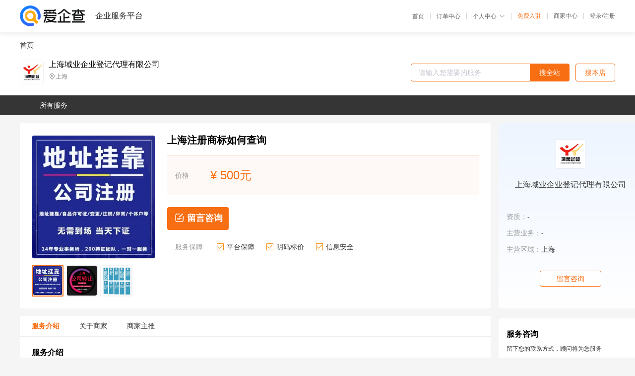

--- FILE ---
content_type: text/html; charset=UTF-8
request_url: https://yiqifu.baidu.com/cgoods_detail_2002499220561
body_size: 4681
content:
<!DOCTYPE html><html><head><meta charset="UTF-8">  <title>上海域业企业登记代理有限公司-咨询-爱企查企业服务平台</title>   <meta name="keywords" content="代办,代理,机构,联系方式,服务价格">   <meta name="description" content="平台提供服务详细信息说明,上海域业企业登记代理有限公司为您提供在的、、相关代理代办服务，免费咨询专业顾问了解更多信息! 查询其他提供服务优质服务商,请关注爱企查企业服务平台。">  <meta http-equiv="X-UA-Compatible" content="IE=edge"><meta name="referrer" content="no-referrer-when-downgrade"><link rel="pre-connect" href="//qifu-pub.bj.bcebos.com/"><link rel="dns-prefetch" href="//qifu-pub.bj.bcebos.com/"><link rel="dns-prefetch" href="//ts.bdimg.com"><link rel="dns-prefetch" href="//himg.bdimg.com"><link rel="shortcut icon" href="//xinpub.cdn.bcebos.com/static/favicon.ico" type="image/x-icon">       <link rel="preload" fetchpriority="high" href="https://qifu-pub.bj.bcebos.com/datapic/257953e50ea11f5a0bb423f6efd50844_fullsize.jpg?x-bce-process=image/resize,m_lfit,w_249/format,f_webp" as="image">  <script type="text/javascript" src="//passport.baidu.com/passApi/js/uni_login_wrapper.js"></script><script src="https://xin-static.cdn.bcebos.com/law-m/js/template.js"></script> <link href="//xinpub.cdn.bcebos.com/aiqifu/static/1748572627/css/vendors.95232eab35f.css" rel="stylesheet"><link href="//xinpub.cdn.bcebos.com/aiqifu/static/1748572627/css/cgoodsrelease.87900c7696a.css" rel="stylesheet"> <script>/* eslint-disable */
        // 添加百度统计
        var _hmt = _hmt || [];
        (function () {
            var hm = document.createElement('script');
            hm.src = '//hm.baidu.com/hm.js?37e1bd75d9c0b74f7b4a8ba07566c281';
            hm.setAttribute('async', 'async');
            hm.setAttribute('defer', 'defer');
            var s = document.getElementsByTagName('script')[0];
            s.parentNode.insertBefore(hm, s);
        })();</script></head><body><div id="app">  </div><script>/* eslint-disable */  window.pageData = {"isLogin":0,"userName":null,"casapi":null,"passapi":"\/\/passport.baidu.com\/passApi\/js\/uni_login_wrapper.js","logoutUrl":"https:\/\/yiqifu.baidu.com\/\/cusercenter\/logout","logintype":0,"userPhoto":"https:\/\/himg.bdimg.com\/sys\/portrait\/item\/default.jpg","homePage":"https:\/\/yiqifu.baidu.com","passDomain":"https:\/\/passport.baidu.com","version":"V1.0.33","goodsInfo":{"id":"2002499220561","shopId":"203019395","spuName":"\u4e0a\u6d77\u6ce8\u518c\u5546\u6807\u5982\u4f55\u67e5\u8be2","shopLevel":1,"company":"","serviceTeam":"","serviceDetail":"\u54a8\u8be2\uff0c\u5b9a\u5236\u4e2a\u6027\u5316\u65b9\u6848","serviceMode":"1\u5bf91\u4e13\u4eba\u670d\u52a1","spuDesc":"","detail":"<p><strong> \u516c\u53f8\u540d\u79f0 <\/strong> : \u4e0a\u6d77\u57df\u4e1a\u4f01\u4e1a\u767b\u8bb0\u4ee3\u7406\u6709\u9650\u516c\u53f8<strong> \u670d\u52a1\u5185\u5bb9 <\/strong> : \u4e0a\u6d77\u6ce8\u518c\u516c\u53f8 \u4ee3\u7406\u8bb0\u8d26 \u7a0e\u52a1\u54a8\u8be2 \u5546\u6807\u6ce8\u518c<strong> \u6ce8\u518c\u516c\u53f8\u5730\u57df <\/strong> : \u56fd\u5185\u516c\u53f8\u6ce8\u518c <\/p><hr\/><p>\u3000\u3000\u3001\u6253\u5f00\u56fd\u5bb6\u5de5\u5546\u884c\u653f\u7ba1\u7406\u603b\u5c40\u5546\u6807\u5c40\u5546\u6807\u67e5\u8be2\u9875\u9762 \u7136\u540e\u70b9\u51fb\u201c\u6211\u63a5\u53d7\u201d\uff0c\u8fdb\u53bb\u540e\u518d\u70b9\u51fb\u201c\u5546\u6807\u8fd1\u4f3c\u67e5\u8be2\u201d\uff0c\u7136\u540e\u8fdb\u5165\u67e5\u8be2\u9875\u9762\uff0c\u5148\u9009\u62e9\u56fd\u9645\u5206\u7c7b<\/p><p>\u3000\u30001\u3001\u5148\u8981\u627e\u5230\u60a8\u7533\u8bf7\u7684\u5546\u6807\u5c5e\u4e8e\u56fd\u9645\u5206\u7c7b\u4e2d\u54ea\u4e00\u7c7b\uff0c\u5546\u6807\u5206\u7c7b\u4e00\u5171\u670945\u4e2a\u5927\u7c7b\uff0c\u6bcf\u4e00\u4e2a\u5927\u7c7b\u91cc\u9762\u8fd8\u6709\u5f88\u591a\u5c0f\u7c7b\uff0c\u8bf7\u60a8\u6309\u7167\u5546\u6807\u5206\u7c7b\u9009\u62e9\u60a8\u5bf9\u5e94\u7684\u7c7b\u522b\u3002<\/p><p>\u3000\u30002\u3001\u9009\u62e9\u67e5\u8be2\u65b9\u5f0f\uff1a\u5546\u6807\u67e5\u8be2\u65b9\u5f0f\u6709\u6c49\u5b57\u3001\u62fc\u97f3\u3001\u82f1\u6587\u3001\u6570\u5b57\u3001\u5b57\u5934\u3001\u56fe\u5f626\u79cd\u67e5\u8be2\u65b9\u5f0f\uff0c\u6309\u7167\u60a8\u8981\u67e5\u8be2\u7684\u5546\u6807\u5bf9\u53f7\u5165\u5ea7<\/p><p>\u3000\u30003\u3001\u8f93\u5165\u60a8\u8981\u67e5\u8be2\u7684\u5546\u6807<\/p><p><strong>\u7b2c\u4e8c\u3001\u7ed3\u679c\u67e5\u8be2\u51fa\u6765\u4e4b\u540e\u5224\u65ad\u5546\u6807\u662f\u5426\u53ef\u7528<\/strong><\/p><p>\u3000\u30001\u3001\u662f\u5426\u5b58\u5728\u8fd1\u4f3c\u5546\u6807\u3002<\/p><p>\u3000\u30002\u3001\u5546\u6807\u540d\u662f\u5426\u89e6\u72af\u6cd5\u89c4\u3002<\/p><p>\u3000\u30003\u3001\u662f\u5426\u5b58\u5728\u6076\u610f\u62a2\u6ce8\u884c\u4e3a\u3002<\/p><p>\u3000\u30004\u3001\u662f\u5426\u73b0\u5df2\u5b58\u5728\u6ce8\u518c\u5546\u6807\u3002<\/p><p>\u3000\u30005\u3001\u6709\u4e00\u90e8\u5206\u5546\u6807\uff0c\u56e0\u4e3a\u5e74\u4ee3\u5386\u53f2\u7684\u539f\u56e0\uff0c\u6709\u8ba9\u8bb8\u591a\u4f01\u4e1a\u4e00\u770b\u5c31\u77e5\u9053\u662f\u54c1\u724c\u7684\u5546\u6807\uff0c\u6bd4\u65b9\u201c\u4e0a\u6d77\u201d\u3001\u201c\u83ca\u82b1\u201d\u3001\u201c\u51e4\u51f0\u201d\u7b49\u3002\u8ddf\u7740\u5546\u6807\u5c40\u67e5\u770b\u675f\u7f1a\u89c4\u5212\u7684\u6269\u5c55\uff0c\u53bf\u7ea7\u4ee5\u4e0a\u7684\u57ce\u5e02\u3001\u884c\u4e1a\u8bcd\u6c47\u90fd\u4e0d\u80fd\u518d\u6ce8\u518c\uff0c\u4f46\u662f\u968f\u7740\u793e\u4f1a\u7684\u8fdb\u6b65\u8fd9\u4e9b\u5546\u6807\u56fd\u5bb6\u4e5f\u8981\u6162\u6162\u7684\u6536\u56de\u6765\uff0c\u4e0d\u7ed9\u4f01\u4e1a\u4f7f\u7528\u3002\u6700\u660e\u663e\u7684\u5c31\u662f\u4e0a\u6d77\u6392\u7684\u9999\u70df\u5546\u6807\uff0c\u5df2\u7ecf\u4e0d\u7ed9\u4f7f\u7528\u4e86\uff0c\u56fd\u5bb6\u5df2\u7ecf\u6536\u56de\u3002<\/p><p>\u3000\u3000\u5546\u6807\u8fd1\u4f3c\u7533\u8bc9\u7684\u6848\u4f8b\u6570\u4e0d\u80dc\u6570\uff0c\u4e5f\u5c31\u662f\u8bf4\uff0c\u5373\u4fbf\u4f60\u8d70\u8fd0\u6ce8\u518c\u4e86\u4e00\u4e2a\u8fd1\u4f3c\u7684\u5546\u6807\uff0c\u672a\u6765\u4e5f\u5f88\u6709\u53ef\u80fd\u9762\u5bf9\u5546\u6807\u7ea0\u845b\u3002\u5728\u5546\u6807\u5c40\u7ba1\u7406\u8d8a\u6765\u8d8a\u89c4\u8303\u5316\u7684\u5927\u5e03\u666f\u4e0b\uff0c\u8fd9\u6837\u8d70\u8fd0\u7684\u51e0\u7387\u4e5f\u8d8a\u6765\u8d8a\u4f4e\u4e86\u3002\u6076\u610f\u6ce8\u518c\u6307\u7684\u662f\u56e0\u4e3a\u508d\u54c1\u724c\u7684\u539f\u56e0\uff0c\u660e\u77e5\u4ed6\u4eba\u5df2\u7ecf\u6ce8\u518c\u5546\u6807\u4ecd\u5728\u76f8\u540c\u6216\u7c7b\u4f3c\u4ea7\u54c1\u4e0a\u6ce8\u518c\u76f8\u540c\u6216\u8fd1\u4f3c\u5546\u6807\u3002\u73b0\u9636\u6bb5\u56fd\u5bb6\u4e3a\u4e86\u9632\u6b62\u6076\u610f\u6ce8\u518c\uff0c\u9762\u5bf9\u62a2\u5360\u4ed6\u4eba\u7684\u5546\u6807\u88ab\u7533\u8bc9\u7684\u6848\u4f8b\u8d8a\u6765\u8d8a\u591a\uff0c\u6784\u6210\u6076\u610f\u62a2\u6ce8\u7684\u51e0\u7387\u662f\u975e\u5e38\u5927\u7684\u3002<\/p><p>\u3000\u3000\u4e0a\u6d77\u57df\u4e1a\u4f01\u4e1a\u767b\u8bb0\u670d\u52a1\u70ed\u7ebf\uff1a<\/p><p>\u3000\u3000\u2460\u2462\u2467\u2460\u2465\u2464\u2467\u2463\u2467\u2464\u2467\uff08\u540cW X\uff09<\/p><p align=\"center\"><img src=\"https:\/\/t10.baidu.com\/it\/u=1386222786,1745954131&fm=199&app=68&f=JPEG?w=750&h=750&s=B01BA1741DF7BDE9048616920200808E\"\/><\/p>","skuList":{"":{"skuId":"2002960220562","price":"500.00"}},"attrList":[],"price":"500.00","minPrice":"500.00","coverImage":"https:\/\/qifu-pub.bj.bcebos.com\/datapic\/257953e50ea11f5a0bb423f6efd50844_fullsize.jpg","spuImgList":["https:\/\/qifu-pub.bj.bcebos.com\/datapic\/257953e50ea11f5a0bb423f6efd50844_fullsize.jpg","https:\/\/qifu-pub.bj.bcebos.com\/datapic\/acd0531dd79dc04fcb5281ae024ee6fe_fullsize.jpg","https:\/\/qifu-pub.bj.bcebos.com\/datapic\/92c7dbae1dc19e65aaca125b20a0dba1_fullsize.jpg"],"disclaimer":"<p>\u4f01\u4e1a\u670d\u52a1\u5e73\u53f0\u6e29\u99a8\u63d0\u793a<\/p>\n        <p>1\u3001\u4ee5\u4e0a\u5c55\u793a\u7684\u4fe1\u606f\u5185\u5bb9\u5747\u7531\u53d1\u5e03\uff0c\u5185\u5bb9\u7684\u771f\u5b9e\u6027\u3001\u51c6\u786e\u6027\u548c\u5408\u6cd5\u6027\u7531\u8d1f\u8d23\u3002<\/p>\n        <p>2\u3001\u8d2d\u4e70\u670d\u52a1\u524d\u6ce8\u610f\u8c28\u614e\u6838\u5b9e\uff0c\u5e76\u4e0e\u670d\u52a1\u673a\u6784\u6c9f\u901a\u786e\u8ba4\u3002<\/p>\n        <p>3\u3001\u4f01\u4e1a\u670d\u52a1\u5e73\u53f0\u7f51\u7ad9\u4ec5\u8fdb\u884c\u4fe1\u606f\u5c55\u793a\uff0c\u5982\u60a8\u53d1\u73b0\u9875\u9762\u6709\u4efb\u4f55\u8fdd\u6cd5\u6216\u4fb5\u6743\u4fe1\u606f\uff0c\u8bf7\u63d0\u4f9b\u76f8\u5173\u6750\u6599\u81f3\u90ae\u7bb1ext_qfhelp@baidu.com\uff0c\u6211\u4eec\u4f1a\u53ca\u65f6\u6838\u67e5\u5904\u7406\u5e76\u56de\u590d\u3002<\/p>","workPlace":[],"serviceProcess":[],"serviceNotice":[],"description":"","skuDesc":"","hasPhoneNum":1,"district":[],"servYears":1},"shopInfo":{"shopId":"203019395","certTags":[],"tags":[],"logo":"https:\/\/qifu-pub.bj.bcebos.com\/datapic\/946c3f2748401a2dcd2fe5056c6b3ae5_fullsize.jpg","address":"\u4e0a\u6d77","wxPic":"","hasPhoneNum":1,"noauth":0,"shopLevel":1,"name":"\u4e0a\u6d77\u57df\u4e1a\u4f01\u4e1a\u767b\u8bb0\u4ee3\u7406\u6709\u9650\u516c\u53f8","servDistricts":[],"visitNumber":"0","lat":null,"lng":null,"regAddr":null,"licensePhoto":"","goodsCount":2944},"article":[],"recommend":[{"spuId":"2002244039064","posterNormal":"https:\/\/qifu-pub.bj.bcebos.com\/datapic\/0f99bad48829ab9e6a8b1f9e1d7daeb7_fullsize.jpg","name":"\u4ee3\u529e\u6267\u7167\u6d41\u7a0b","price":"500.00"},{"spuId":"2002238070743","posterNormal":"https:\/\/qifu-pub.bj.bcebos.com\/datapic\/09a26370fd4d9114fdc27fa7cdef251b_fullsize.jpg","name":"\u4e0a\u6d77\u5730\u533a \u8425\u4e1a\u6267\u7167\u4ee3\u529e","price":"500.00"},{"spuId":"2002945122225","posterNormal":"https:\/\/qifu-pub.bj.bcebos.com\/datapic\/a4be9fe2eede8c3300408cdd39e5fb13_fullsize.jpg","name":"\u4e0a\u6d77\u5916\u8d44\u516c\u53f8\u6ce8\u518c\u6240\u9700\u8d44\u6599","price":"500.00"},{"spuId":"2002948429763","posterNormal":"https:\/\/qifu-pub.bj.bcebos.com\/datapic\/f77e51b2e0a9c5369fcc5d60e2b651b1_fullsize.jpg","name":"\u4e0a\u6d77\u677e\u6c5f\u7ecf\u6d4e\u5f00\u53d1\u533a\u7ecf\u6d4e\u56ed\u533a \u53f6\u69ad\u9547\u4ee3\u7406\u8425\u4e1a\u6267\u7167\u6d41\u7a0b","price":"100.00"},{"spuId":"2002129338950","posterNormal":"https:\/\/qifu-pub.bj.bcebos.com\/datapic\/63965633e365ef7e171b25c23412b583_fullsize.jpg","name":"\u4e0a\u6d77\u677e\u6c5f\u533a\u6cd7\u6cfe\u9547\u4f01\u4e1a\u5e74\u68c0\u516c\u793a\u6d41\u7a0b","price":"500.00"},{"spuId":"2750029337847","posterNormal":"https:\/\/qifu-pub.bj.bcebos.com\/datapic\/f2ac14f89fc4d568c18d43c1059c6045_fullsize.jpg","name":"\u4e0a\u6d77\u5e02\u677e\u6c5f\u533a\u4e2a\u4eba\u5982\u4f55\u6ce8\u518c\u79d1\u6280\u516c\u53f8","price":"500.00"}],"result":{"title":"\u4e0a\u6d77\u57df\u4e1a\u4f01\u4e1a\u767b\u8bb0\u4ee3\u7406\u6709\u9650\u516c\u53f8-\u54a8\u8be2-\u7231\u4f01\u67e5\u4f01\u4e1a\u670d\u52a1\u5e73\u53f0","keywords":"\u4ee3\u529e,\u4ee3\u7406,\u673a\u6784,\u8054\u7cfb\u65b9\u5f0f,\u670d\u52a1\u4ef7\u683c","description":"\u5e73\u53f0\u63d0\u4f9b\u670d\u52a1\u8be6\u7ec6\u4fe1\u606f\u8bf4\u660e,\u4e0a\u6d77\u57df\u4e1a\u4f01\u4e1a\u767b\u8bb0\u4ee3\u7406\u6709\u9650\u516c\u53f8\u4e3a\u60a8\u63d0\u4f9b\u5728\u7684\u3001\u3001\u76f8\u5173\u4ee3\u7406\u4ee3\u529e\u670d\u52a1\uff0c\u514d\u8d39\u54a8\u8be2\u4e13\u4e1a\u987e\u95ee\u4e86\u89e3\u66f4\u591a\u4fe1\u606f! \u67e5\u8be2\u5176\u4ed6\u63d0\u4f9b\u670d\u52a1\u4f18\u8d28\u670d\u52a1\u5546,\u8bf7\u5173\u6ce8\u7231\u4f01\u67e5\u4f01\u4e1a\u670d\u52a1\u5e73\u53f0\u3002"},"address":{"id":"100000","addrName":"\u5168\u56fd"}} || {};

        /* eslint-enable */</script> <script src="//xinpub.cdn.bcebos.com/aiqifu/static/1748572627/js/0.a8be39429dd.js"></script><script src="//xinpub.cdn.bcebos.com/aiqifu/static/1748572627/js/cgoodsrelease.17c771b99cc.js"></script> </body></html>